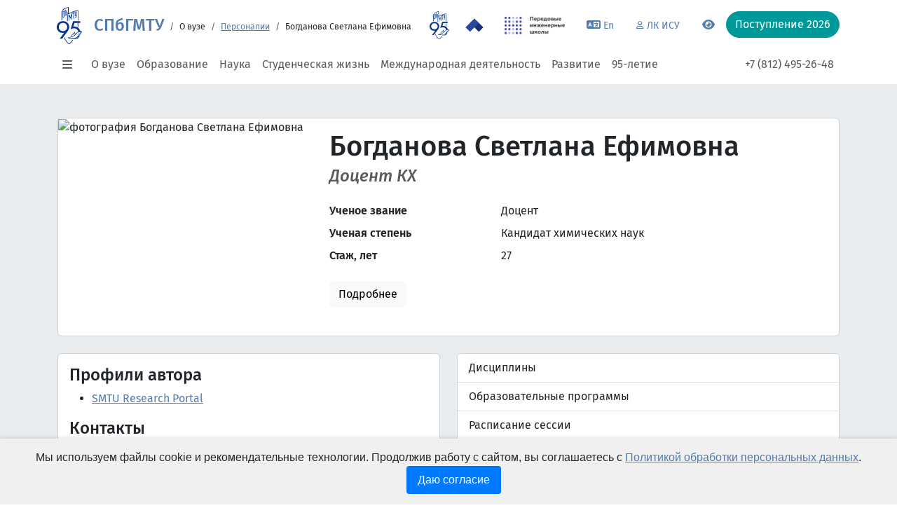

--- FILE ---
content_type: text/html; charset=UTF-8
request_url: https://www.smtu.ru/ru/viewperson/100121/
body_size: 14777
content:
<!DOCTYPE html>
<html lang="ru">

<head>
	<meta http-equiv="content-type" content="text/html;charset=UTF-8" />
	<meta charset="UTF-8" />
	<title>Богданова Светлана Ефимовна Доцент 3 КХ Персоналия СПбГМТУ</title>
	<meta name="description" content="" />
	<meta name="keywords" content="Богданова Светлана Ефимовна Доцент 3 КХ Персоналия СПбГМТУ  Богданова Светлана Ефимовна, Персоналия, СПбГМТУ, Санкт-Петербург, Россия" />
	<meta name="author" content="smtu.ru" />
	<meta name="coder" content="Andrey Kurkin" />
	<meta name="category" content="Образование" />
	<meta name="publisher" content="www.smtu.ru" />
	<meta name="revisit" content="10 days" />
	<meta name="robots" content="all" />

	<META HTTP-EQUIV="EXPIRES" CONTENT="0" />
	<META NAME="RESOURCE-TYPE" CONTENT="DOCUMENT" />
	<META NAME="DISTRIBUTION" CONTENT="GLOBAL" />
	<META NAME="COPYRIGHT" CONTENT="Copyright (c) 2000-2026 by www.smtu.ru" />
	<META NAME="ROBOTS" CONTENT="INDEX, FOLLOW" />
	<META NAME="REVISIT-AFTER" CONTENT="10 DAYS" />
	<META NAME="RATING" CONTENT="GENERAL" />

	<meta property="og:locale" content="ru_RU" />
	<meta property="og:type" content="website" />
	<meta property="og:title" content="Богданова Светлана Ефимовна Доцент 3 КХ Персоналия СПбГМТУ" />
	<meta property="og:description" content="" />
	<meta property="og:image" content="https://isu.smtu.ru/images/isu_person/big/p100121.jpg" />
	<meta property="og:url" content="https://www.smtu.ruru/viewperson/100121/" />
	<meta property="og:site_name" content="Богданова Светлана Ефимовна Доцент 3 КХ Персоналия СПбГМТУ в Санкт-Петербурге" />

	<meta property="twitter:card" content="summary" />
	<meta property="twitter:title" content="Богданова Светлана Ефимовна Доцент 3 КХ Персоналия СПбГМТУ" />
	<meta property="twitter:description" content="" />
	<meta property="twitter:image" content="https://isu.smtu.ru/images/isu_person/big/p100121.jpg" />
	<meta property="twitter:url" content="https://www.smtu.ruru/viewperson/100121/" />

	<meta name="viewport" content="width=device-width, initial-scale=1">

	<link href="/assets/css/main.e93cd93f.css" rel="stylesheet">
	<link rel="stylesheet" href="/assets/spec/css/bvi.min.css" type="text/css">
	<link rel="stylesheet" href="/assets/spec/css/bvi-font.min.css" type="text/css">
	<link rel="stylesheet" href="/assets/css/spec.css?1768912809" type="text/css">

	<script src="/assets/js/runtime.f3f036bf.js" defer></script>
	<script src="/assets/js/vendor.bootstrap.4b61e5b9.js" defer></script>
	<script src="/assets/js/vendor.popperjs.16898b6e.js" defer></script>
	<script src="/assets/js/common.64942142.js" defer></script>

	<script src="/assets/js/jquery-3.7.0.min.js" crossorigin="anonymous" defer></script>
	<script type="text/javascript" async="" src="/assets/spec/js/js.cookie.js" defer></script>
	<script type="text/javascript" async="" src="/assets/spec/js/responsivevoice.min.js" defer></script>
	<script type="text/javascript" async="" src="/assets/spec/js/bvi.js?v=1" defer></script>
	<script type="text/javascript" async="" src="/assets/spec/js/bvi-init.js" defer></script>

    <script type="text/javascript" src="/specver/js/specver.js" charset="utf-8"></script>

</head><body class="smtu-body smtu-body--inner">
<header>
	<div class="container">
		<div class="row">
			<div class="navbar navbar-expand-md pb-0 pt-0">
				<div class="container-fluid">
					<div class="d-none d-md-flex flex-wrap w-100">
						<ul class="navbar-nav mb-2 mb-lg-0 smtu-header__second-nav">
															<li class="nav-item dropdown">
									<a class="nav-link dropdown-toggle link-success" href="#" id="navbarDropdown_57"
										role="button" data-bs-toggle="dropdown" aria-expanded="false">Абитуриентам</a>
									<ul class="dropdown-menu" style="--bs-dropdown-min-width: 20rem;"
										aria-labelledby="navbarDropdown_57">
																					<li><a class="dropdown-item" href="/ru/page/707/" >Поступление 2026</a>
												</li>
																					<li><a class="dropdown-item" href="/ru/page/259/" >Приемная комиссия</a>
												</li>
																					<li><a class="dropdown-item" href="/ru/page/492/" >Дни открытых дверей</a>
												</li>
																					<li><a class="dropdown-item" href="/ru/page/270/" >Олимпиады для школьников</a>
												</li>
																					<li><a class="dropdown-item" href="/ru/page/230/" >Подготовительные курсы</a>
												</li>
																					<li><a class="dropdown-item" href="https://abit.smtu.ru/"  target='_blank'>Система &quot;Абитуриент&quot;</a>
												</li>
																					<li><a class="dropdown-item" href="/ru/page/860/" >Летний инженерный лагерь СПбГМТУ-2025</a>
												</li>
																					<li><a class="dropdown-item" href="/ru/page/726/" >Видео-знакомство с СПбГМТУ</a>
												</li>
																	</ul>
								</li>
															<li class="nav-item dropdown">
									<a class="nav-link dropdown-toggle link-success" href="#" id="navbarDropdown_63"
										role="button" data-bs-toggle="dropdown" aria-expanded="false">Обучающимся</a>
									<ul class="dropdown-menu" style="--bs-dropdown-min-width: 20rem;"
										aria-labelledby="navbarDropdown_63">
																					<li><a class="dropdown-item" href="/ru/listschedule/" >Расписание занятий</a>
												</li>
																					<li><a class="dropdown-item" href="/ru/listsession/" >Расписание сессии</a>
												</li>
																					<li><a class="dropdown-item" href="/ru/page/267/" >Стипендии и материальная помощь</a>
												</li>
																					<li><a class="dropdown-item" href="/ru/viewunit/1110/" >Библиотека</a>
												</li>
																					<li><a class="dropdown-item" href="/ru/page/261/" >Внеучебная жизнь</a>
												</li>
																					<li><a class="dropdown-item" href="/ru/page/217/" >Платные образовательные услуги</a>
												</li>
																					<li><a class="dropdown-item" href="/ru/page/75/" >Иностранному студенту</a>
												</li>
																					<li><a class="dropdown-item" href="https://idpo.smtu.ru/"  target='_blank'>Дополнительное образование</a>
												</li>
																					<li><a class="dropdown-item" href="/ru/page/537/"  target='_blank'>Студенческие олимпиады</a>
												</li>
																	</ul>
								</li>
															<li class="nav-item dropdown">
									<a class="nav-link dropdown-toggle link-success" href="#" id="navbarDropdown_72"
										role="button" data-bs-toggle="dropdown" aria-expanded="false">Аспирантам</a>
									<ul class="dropdown-menu" style="--bs-dropdown-min-width: 20rem;"
										aria-labelledby="navbarDropdown_72">
																					<li><a class="dropdown-item" href="/ru/page/736/" >Поступающим в аспирантуру</a>
												</li>
																					<li><a class="dropdown-item" href="/ru/page/417/" >Программы вступительных испытаний по аспирантуре</a>
												</li>
																					<li><a class="dropdown-item" href="/ru/page/272/" >Список научных ресурсов открытого доступа</a>
												</li>
																					<li><a class="dropdown-item" href="/ru/viewunit/1195/" >Отдел аспирантуры</a>
												</li>
																					<li><a class="dropdown-item" href="/ru/page/421/" >Программы кандидатских экзаменов</a>
												</li>
																					<li><a class="dropdown-item" href="/ru/page/422/" >Паспорта научных специальностей</a>
												</li>
																					<li><a class="dropdown-item" href="/ru/page/423/" >Прикрепление (соискательство)</a>
												</li>
																					<li><a class="dropdown-item" href="/ru/page/418/" >Индивидуальные планы</a>
												</li>
																	</ul>
								</li>
															<li class="nav-item dropdown">
									<a class="nav-link dropdown-toggle link-success" href="#" id="navbarDropdown_81"
										role="button" data-bs-toggle="dropdown" aria-expanded="false">Сотрудникам</a>
									<ul class="dropdown-menu" style="--bs-dropdown-min-width: 20rem;"
										aria-labelledby="navbarDropdown_81">
																					<li><a class="dropdown-item" href="https://isu.smtu.ru"  target='_blank'>Корпоративный портал</a>
												</li>
																					<li><a class="dropdown-item" href="/ru/page/163/" >Профком</a>
												</li>
																					<li><a class="dropdown-item" href="/ru/page/272/" >Список научных ресурсов открытого доступа</a>
												</li>
																					<li><a class="dropdown-item" href="/ru/page/27/" >Государственный жилищный сертификат для молодых учёных</a>
												</li>
																	</ul>
								</li>
															<li class="nav-item dropdown">
									<a class="nav-link dropdown-toggle link-success" href="#" id="navbarDropdown_82"
										role="button" data-bs-toggle="dropdown" aria-expanded="false">Выпускникам</a>
									<ul class="dropdown-menu" style="--bs-dropdown-min-width: 20rem;"
										aria-labelledby="navbarDropdown_82">
																					<li><a class="dropdown-item" href="https://museum.smtu.ru/"  target='_blank'>Музей СПбГМТУ</a>
												</li>
																					<li><a class="dropdown-item" href="/ru/page/61/" >Трудоустройство</a>
												</li>
																					<li><a class="dropdown-item" href="/ru/viewunit/131/" >Получить архивную справку</a>
												</li>
																	</ul>
								</li>
															<li class="nav-item dropdown">
									<a class="nav-link dropdown-toggle link-success" href="#" id="navbarDropdown_83"
										role="button" data-bs-toggle="dropdown" aria-expanded="false">Партнёрам</a>
									<ul class="dropdown-menu" style="--bs-dropdown-min-width: 20rem;"
										aria-labelledby="navbarDropdown_83">
																					<li><a class="dropdown-item" href="/ru/page/378/" >ИСУ СПбГМТУ</a>
												</li>
																					<li><a class="dropdown-item" href="/ru/viewunit/2180/" >Институт лазерных и сварочных технологий</a>
												</li>
																					<li><a class="dropdown-item" href="/ru/page/470/" >Научно-технологические проекты СПбГМТУ</a>
												</li>
																	</ul>
								</li>
												</ul>
						<ul class="nav ms-auto smtu-header__service-nav">
							<li class="nav-item">
								<a class="nav-link" href="/95/" data-bs-toggle="tooltip"
									title="95 летие" target="_blank">
									<img class="mb-n2" src="/assets/img/logo_95_2.svg" height="40">
								</a>
							</li>
                            <li class="nav-item">
								<a class="nav-link" href="https://2030.smtu.ru/" data-bs-toggle="tooltip"
									title="Программа Приоритет 2030 в СПбГМТУ" target="_blank">
									<img class="mb-n2" src="/images/logo-2030.svg" height="40">
								</a>
							</li>
							<li class="nav-item">
								<a class="nav-link" href="https://engineers2030.smtu.ru/" data-bs-toggle="tooltip" title="ПИШ в СПбГМТУ"
									target="_blank">
									<img class="mb-n2" src="/images/logo_pish.png" height="40">
								</a>
							</li>
							<li class="nav-item">
								<a class="nav-link" href="https://en.smtu.ru/" target="_blank" data-bs-toggle="tooltip"
									title="Switch to English version">
									<i class="fa-solid fa-language"></i><small>En</small>
								</a>
							</li>
							<li class="nav-item">
								<a class="nav-link" href="https://isu.smtu.ru/" target="_blank" data-bs-toggle="tooltip"
									title="Перейти в личный кабинет ИСУ">
									<i class="fa-regular fa-user fa-xs"></i><small>ЛК ИСУ</small>
								</a>
							</li>
							<li class="nav-item">
								<a class="nav-link bvi-link bvi-open" href="#" data-bs-toggle="tooltip"
									title="Переключится на версию для слабовидящих">
									<i class="fa-solid fa-eye"></i><small></small>
								</a>
							</li>
							<li class="nav-item dropdown" data-bs-toggle="tooltip" data-bs-original-title="Тема"><button
									class="btn btn-link dropdown-toggle" id="bd-theme" aria-expanded="false" data-bs-toggle="dropdown"
									data-bs-display="static"><i class="fa-solid fa-sun"></i></button>
								<ul class="dropdown-menu dropdown-menu-end" aria-labelledby="bd-theme">
									<li>
										<button class="dropdown-item d-flex align-items-center active" type="button"
											data-bs-theme-value="light" aria-pressed="true">
											<i class="fa-solid fa-sun me-2"></i>Светлая
										</button>
									</li>
									<li>
										<button class="dropdown-item d-flex align-items-center" type="button" data-bs-theme-value="dark"
											aria-pressed="false">
											<i class="fa-solid fa-moon me-2"></i>Тёмная
										</button>
									</li>
									<li>
										<button class="dropdown-item d-flex align-items-center" type="button" data-bs-theme-value="auto"
											aria-pressed="false">
											<i class="fa-solid fa-circle-half-stroke me-2"></i>Авто
										</button>
									</li>
								</ul>
							</li>
						</ul>
					</div>
				</div>
			</div>
		</div>
		<div class="row align-items-center g-3 mt-0">
			<div class="col-auto px-0">
				<a class="btn btn-link d-md-none" data-bs-toggle="offcanvas" href="#offcanvasExample" role="button"
					aria-controls="offcanvasExample">
					<i class="fa-solid fa-bars fa-fw"></i>
				</a>
				<a href="/">
<!--					<img class="d-none d-md-block my-n4 smtu-header__logo" src="/assets/img/logo.f41b7449.svg">-->
					<img class="d-none d-md-block my-n4 smtu-header__logo" src="/assets/img/logo_95_2.svg">
				</a>
			</div>
			<div class="col-auto">
				<h1 class="h4 m-0 smtu-header__title-short">
					<a class="text-decoration-none" href="/">СПбГМТУ</a>
				</h1>
				<h1 class="h5 smtu-header__title">
					<a class="text-decoration-none" href="/">
						<span class="fw-normal fs-6">
							<small>Федеральное государственное бюджетное образовательное учреждение высшего образования</small>
						</span>
						<br>
						Санкт-Петербургский государственный морской технический университет
					</a>
				</h1>
			</div>
			<div class="col">
				<form class="smtu-header__search-form" action="/search/" method="post">
					<input type="hidden" name="search_main" value="6971e6da31dfc">
					<input class="form-control rounded-pill" name="whatsearch" type="search" placeholder="Поиск"
						style="min-width: 200px" value="">
				</form>
				<nav aria-label="breadcrumb">
					<small>
						<small>
							<ol class="breadcrumb mb-n1 ms-n3 d-none d-lg-flex">
								<li class="breadcrumb-item"></li>
								<li class="breadcrumb-item">О вузе</li><li class="breadcrumb-item"><a href="/ru/listperson/">Персоналии</a></li><li class="breadcrumb-item">Богданова Светлана Ефимовна</li>							</ol>
						</small>
					</small>
				</nav>
			</div>
			<div class="col-auto d-flex flex-wrap align-items-start">
				<ul class="nav justify-content-end smtu-header__service-nav smtu-header__service-nav--inner">
					<li class="nav-item">
						<a class="nav-link py-0 px-2" href="/95/" data-bs-toggle="tooltip"
							title="95 летие" target="_blank">
							<img src="/assets/img/logo_95_2.svg" height="40">
						</a>
					</li>
                    <li class="nav-item">
						<a class="nav-link py-0 px-2" href="https://2030.smtu.ru/" data-bs-toggle="tooltip"
							title="Программа Приоритет 2030 в СПбГМТУ" target="_blank">
							<img src="/images/logo-2030.svg" height="40">
						</a>
					</li>
					<li class="nav-item">
						<a class="nav-link py-0 px-2" href="https://engineers2030.smtu.ru/" data-bs-toggle="tooltip"
							title="ПИШ в СПбГМТУ" target="_blank">
							<img src="/images/logo_pish.png" height="40">
						</a>
					</li>
					<li class="nav-item">
						<a class="nav-link" href="https://en.smtu.ru/" target="_blank" data-bs-toggle="tooltip"
							title="Switch to English version">
							<i class="fa-solid fa-language"></i>
							<small>En</small>
						</a>
					</li>
					<li class="nav-item">
						<a class="nav-link" href="https://isu.smtu.ru/" target="_blank" data-bs-toggle="tooltip"
							title="Перейти в личный кабинет ИСУ">
							<i class="fa-regular fa-user fa-xs"></i>
							<small>ЛК ИСУ</small>
						</a>
					</li>
					<li class="nav-item">
						<a class="nav-link" href="#" data-bs-toggle="tooltip" title="Переключится на версию для слабовидящих">
							<i class="fa-solid fa-eye"></i>
							<small></small>
						</a>
					</li>
				</ul>
				<a class="btn btn-success rounded-pill" href="/ru/page/707/" role="button">Поступление&nbsp;2026</a>
			</div>
		</div>
		<div class="row">
			<div class="navbar navbar-expand-md pt-md-0">
				<div class="container-fluid">
					<ul class="navbar-nav mt-3 d-none d-md-flex flex-wrap">
						<li class="nav-item d-flex">
							<a class="nav-link ps-1 pe-3 d-flex align-items-center" data-bs-toggle="offcanvas"
								href="#offcanvasExample" role="button" aria-controls="offcanvasExample">
								<i class="fa-solid fa-bars fa-fw"></i>
							</a>
						</li>
													<li class="nav-item dropdown">
								<a class="nav-link dropdown-toggle" href="#" id="navbarDropdown_1" role="button"
									data-bs-toggle="dropdown" aria-expanded="false">О вузе</a>
								<ul class="dropdown-menu" style="--bs-dropdown-min-width: 20rem;"
									aria-labelledby="navbarDropdown_1">
																			<li><a class="dropdown-item" href="/ru/page/1/" >Об Университете</a></li>
																			<li><a class="dropdown-item" href="/ru/page/12/" >Лицензии и сертификаты</a></li>
																			<li><a class="dropdown-item" href="/sveden/document" >Устав</a></li>
																			<li><a class="dropdown-item" href="/ru/page/253/" >История Университета</a></li>
																			<li><a class="dropdown-item" href="/ru/page/55/" >Руководство</a></li>
																			<li><a class="dropdown-item" href="/ru/academic_council_persons/" >Ученый совет</a></li>
																			<li><a class="dropdown-item" href="/ru/listperson/" >Персоналии</a></li>
																			<li><a class="dropdown-item" href="/ru/listdepartment/" >Факультеты и кафедры</a></li>
																			<li><a class="dropdown-item" href="/ru/listunit/" >Административные подразделения</a></li>
																			<li><a class="dropdown-item" href="/ru/page/84/" >Система менеджмента качества</a></li>
																			<li><a class="dropdown-item" href="/sveden/budget" >Экономическая и финансовая деятельность</a></li>
																			<li><a class="dropdown-item" href="/ru/sitemap/" >Карта сайта</a></li>
																			<li><a class="dropdown-item" href="/ru/page/826/" >Медиа СПбГМТУ</a></li>
																			<li><a class="dropdown-item" href="/ru/contacts/" >Контакты</a></li>
																			<li><a class="dropdown-item" href="/ru/page/858/" >Учебные корпуса СПбГМТУ</a></li>
																			<li><a class="dropdown-item" href="/ru/page/378/" >ИСУУ</a></li>
																</ul>
							</li>
														<li class="nav-item dropdown">
								<a class="nav-link dropdown-toggle" href="#" id="navbarDropdown_17" role="button"
									data-bs-toggle="dropdown" aria-expanded="false">Образование</a>
								<ul class="dropdown-menu" style="--bs-dropdown-min-width: 20rem;"
									aria-labelledby="navbarDropdown_17">
																			<li><a class="dropdown-item" href="/ru/listeduprog/" >Направления и специальности</a></li>
																			<li><a class="dropdown-item" href="/ru/page/346/" >Фонды, конкурсы, гранты</a></li>
																			<li><a class="dropdown-item" href="https://isu.smtu.ru/view_course_list/"  target='_blank'>Центр дистанционного обучения</a></li>
																			<li><a class="dropdown-item" href="/sveden/document" >Нормативные документы</a></li>
																			<li><a class="dropdown-item" href="/ru/page/217/" >Платные образовательные услуги</a></li>
																			<li><a class="dropdown-item" href="/ru/viewunit/1150/" >Учебно-методическое управление</a></li>
																			<li><a class="dropdown-item" href="/ru/viewunit/3700/" >Колледж СПбГМТУ (СТФ)</a></li>
																			<li><a class="dropdown-item" href="/ru/page/255/" >Конкурсы на замещение вакантных должностей ППС</a></li>
																			<li><a class="dropdown-item" href="/ru/page/588/" >Президентская программа</a></li>
																			<li><a class="dropdown-item" href="/ru/page/845/" >Сетевая программа обучения с получением двух дипломов о высшем образовании</a></li>
																			<li><a class="dropdown-item" href="https://idpo.smtu.ru/"  target='_blank'>Дополнительное образование</a></li>
																			<li><a class="dropdown-item" href="/famous_alumni/192/" >Знаменитые выпускники Корабелки</a></li>
																			<li><a class="dropdown-item" href="/ru/page/881/" >Федеральное Учебно-методическое объединение 26.00.00.2</a></li>
																			<li><a class="dropdown-item" href="/ru/page/68/" >Инклюзивное образование</a></li>
																</ul>
							</li>
														<li class="nav-item dropdown">
								<a class="nav-link dropdown-toggle" href="#" id="navbarDropdown_29" role="button"
									data-bs-toggle="dropdown" aria-expanded="false">Наука</a>
								<ul class="dropdown-menu" style="--bs-dropdown-min-width: 20rem;"
									aria-labelledby="navbarDropdown_29">
																			<li><a class="dropdown-item" href="/ru/page/346/" >Фонды, конкурсы, гранты</a></li>
																			<li><a class="dropdown-item" href="/ru/page/94/" >Научно-исследовательские лаборатории и подразделения</a></li>
																			<li><a class="dropdown-item" href="/ru/page/256/" >Научно-технический совет</a></li>
																			<li><a class="dropdown-item" href="/ru/page/212/" >Докторантура</a></li>
																			<li><a class="dropdown-item" href="/ru/disser_sovet_list/" >Диссертационные советы</a></li>
																			<li><a class="dropdown-item" href="/ru/listdisser/" >Сведения о защитах</a></li>
																			<li><a class="dropdown-item" href="/ru/page/272/" >Публикационная активность</a></li>
																			<li><a class="dropdown-item" href="https://science.smtu.ru/"  target='_blank'>Наука в студенческой жизни</a></li>
																			<li><a class="dropdown-item" href="/ru/competition_for_position_science/" >Конкурсы на замещение вакантных должностей научных работников</a></li>
																			<li><a class="dropdown-item" href="/ru/page/513/" >Открытое опубликование и экспортный контроль</a></li>
																			<li><a class="dropdown-item" href="/ru/conference_list/" >Конференции</a></li>
																			<li><a class="dropdown-item" href="https://lki.smtu.ru/"  target='_blank'>Журнал «Труды СПбГМТУ»</a></li>
																			<li><a class="dropdown-item" href="/ru/page/258/"  target='_blank'>Программа поиска талантов и молодых исследователей</a></li>
																			<li><a class="dropdown-item" href="/ru/page/470/" >Научно-технологические проекты СПбГМТУ</a></li>
																			<li><a class="dropdown-item" href="/ru/page/437/" >Совет молодых ученых</a></li>
																</ul>
							</li>
														<li class="nav-item dropdown">
								<a class="nav-link dropdown-toggle" href="#" id="navbarDropdown_46" role="button"
									data-bs-toggle="dropdown" aria-expanded="false">Студенческая жизнь</a>
								<ul class="dropdown-menu" style="--bs-dropdown-min-width: 20rem;"
									aria-labelledby="navbarDropdown_46">
																			<li><a class="dropdown-item" href="/ru/viewunit/1810/" >Управление воспитательной деятельности</a></li>
																			<li><a class="dropdown-item" href="/ru/page/264/" >Студенческое самоуправление</a></li>
																			<li><a class="dropdown-item" href="/ru/student_collection_list/" >Творческие коллективы</a></li>
																			<li><a class="dropdown-item" href="/ru/page/632/" >События внеучебной жизни</a></li>
																			<li><a class="dropdown-item" href="/ru/viewunit/1811/" >Отдел воспитательной деятельности</a></li>
																			<li><a class="dropdown-item" href="/ru/viewunit/1812/" >Отдел культурно - массовых мероприятий</a></li>
																			<li><a class="dropdown-item" href="/ru/student_union_view/44/" >Студенческий совет</a></li>
																			<li><a class="dropdown-item" href="/ru/page/162/" >Профком студентов</a></li>
																			<li><a class="dropdown-item" href="/ru/student_union_list/" >Студенческие объединения</a></li>
																			<li><a class="dropdown-item" href="/ru/page/712/" >Спорт в СПбГМТУ</a></li>
																			<li><a class="dropdown-item" href="/ru/page/52/" >Шлюпочная секция</a></li>
																</ul>
							</li>
														<li class="nav-item dropdown">
								<a class="nav-link dropdown-toggle" href="#" id="navbarDropdown_105" role="button"
									data-bs-toggle="dropdown" aria-expanded="false">Международная деятельность</a>
								<ul class="dropdown-menu" style="--bs-dropdown-min-width: 20rem;"
									aria-labelledby="navbarDropdown_105">
																			<li><a class="dropdown-item" href="/ru/page/441/" >Международная академическая мобильность</a></li>
																			<li><a class="dropdown-item" href="/ru/page/551/" >Международные образовательные программы</a></li>
																			<li><a class="dropdown-item" href="/ru/page/817/" >Международные студенческие школы СПбГМТУ</a></li>
																			<li><a class="dropdown-item" href="/ru/page/818/" >Международные конференции и семинары СПбГМТУ</a></li>
																			<li><a class="dropdown-item" href="/ru/page/445/" >Зарубежные партнеры</a></li>
																			<li><a class="dropdown-item" href="/ru/page/443/" >Международное научно-техническое сотрудничество</a></li>
																			<li><a class="dropdown-item" href="/ru/page/75/" >Иностранному студенту</a></li>
																</ul>
							</li>
														<li class="nav-item dropdown">
								<a class="nav-link dropdown-toggle" href="#" id="navbarDropdown_114" role="button"
									data-bs-toggle="dropdown" aria-expanded="false">Развитие</a>
								<ul class="dropdown-menu" style="--bs-dropdown-min-width: 20rem;"
									aria-labelledby="navbarDropdown_114">
																			<li><a class="dropdown-item" href="/ru/viewunit/1900/" >НЦМУ</a></li>
																			<li><a class="dropdown-item" href="https://engineers2030.smtu.ru/?utm_source=www.smtu.ru"  target='_blank'>Передовая инженерная школа «Судостроение 4.0»</a></li>
																			<li><a class="dropdown-item" href="https://2030.smtu.ru/?utm_source=www.smtu.ru" >Приоритет 2030</a></li>
																			<li><a class="dropdown-item" href="/ru/page/313/"  target='_blank'>Инженерные классы</a></li>
																			<li><a class="dropdown-item" href="/ru/page/839/" >СПбГМТУ в рейтингах</a></li>
																			<li><a class="dropdown-item" href="/ru/page/470/" >Научно-технологические проекты СПбГМТУ</a></li>
																			<li><a class="dropdown-item" href="/ru/page/449/" >Приоритет 2036</a></li>
																			<li><a class="dropdown-item" href="/ru/page/833/" >Открытое Первенство по морской робототехнике</a></li>
																</ul>
							</li>
							                        <li class="nav-item">
                            <a class="nav-link" href="/95/">95-летие</a>
                        </li>
					</ul>
					<ul class="navbar-nav mt-3">
						<li class="nav-item"><a class="nav-link" href="tel:+78124952648">+7 (812) 495-26-48</a></li>
<!--						<li class="nav-item"><a class="nav-link" href="tel:+78127571677">+7 (812) 757-16-77</a>Приемная&nbsp;комиссия</li>-->
					</ul>
					</ul>
				</div>
			</div>
		</div>
	</div>
	<article class="offcanvas offcanvas-bottom smtu-offcanvas" tabindex="-1" id="offcanvasExample"
		aria-labelledby="offcanvasExampleLabel">
		<header class="offcanvas-header">
			<div class="container">
				<button class="btn-close float-end" data-bs-dismiss="offcanvas" aria-label="Close"></button>
				<h1 class="h5 offcanvas-title">Навигация по разделам сайта</h1>

				<a href="/95/" data-bs-toggle="tooltip" title="95 летие"
					target="_blank"><img class="mb-n2" src="/assets/img/logo_95_2.svg" height="32"></a>
                <a href="https://2030.smtu.ru/" data-bs-toggle="tooltip" title="Программа Приоритет 2030 в СПбГМТУ"
					target="_blank"><img class="mb-n2" src="/images/logo-2030.svg" height="32"></a>
				<a href="https://engineers2030.smtu.ru/" data-bs-toggle="tooltip" title="ПИШ в СПбГМТУ" target="_blank"><img
						class="mb-n2" src="/images/logo_pish.png" height="32"></a>
				<a href="https://en.smtu.ru/" target="_blank" data-bs-toggle="tooltip" title="Switch to English version">
					<i class="me-1 fa-solid fa-language"></i>&nbsp;<small>En</small>
				</a>
				<a href="https://isu.smtu.ru/" target="_blank" data-bs-toggle="tooltip" title="Перейти в личный кабинет ИСУ">
					<i class="me-1 fa-regular fa-user fa-xs"></i>&nbsp;<small>ЛК ИСУ</small>
				</a>
				<a class="bvi-link bvi-open" href="#" data-bs-toggle="tooltip" title="Переключится на версию для слабовидящих">
					<i class="me-1 fa-solid fa-eye"></i>
				</a>
				<hr class="mb-0">
			</div>
		</header>
		<div class="offcanvas-body pt-0">
			<div class="container">
				<div class="row">
					<div class="col-12 col-md-4 col-lg-3">
						<div class="nav flex-md-column nav-pills bg-light" id="v-pills-tab" role="tablist"
							aria-orientation="vertical">
							<a class="nav-link" id="main-nav-1-tab" data-bs-toggle="pill"
									data-bs-target="#main-nav-1-content" type="button" role="tab"
									aria-controls="#main-nav-1-content">О вузе</a>
							<a class="nav-link" id="main-nav-17-tab" data-bs-toggle="pill"
									data-bs-target="#main-nav-17-content" type="button" role="tab"
									aria-controls="#main-nav-17-content">Образование</a>
							<a class="nav-link" id="main-nav-29-tab" data-bs-toggle="pill"
									data-bs-target="#main-nav-29-content" type="button" role="tab"
									aria-controls="#main-nav-29-content">Наука</a>
							<a class="nav-link" id="main-nav-46-tab" data-bs-toggle="pill"
									data-bs-target="#main-nav-46-content" type="button" role="tab"
									aria-controls="#main-nav-46-content">Студенческая жизнь</a>
							<a class="nav-link" id="main-nav-105-tab" data-bs-toggle="pill"
									data-bs-target="#main-nav-105-content" type="button" role="tab"
									aria-controls="#main-nav-105-content">Международная деятельность</a>
							<a class="nav-link" id="main-nav-114-tab" data-bs-toggle="pill"
									data-bs-target="#main-nav-114-content" type="button" role="tab"
									aria-controls="#main-nav-114-content">Развитие</a>
							<hr class="w-100 my-3">
							<a class="nav-link" id="second-nav-57-tab" data-bs-toggle="pill"
									data-bs-target="#second-nav-57-content" type="button" role="tab"
									aria-controls="#second-nav-57-content">Абитуриентам</a>
							<a class="nav-link" id="second-nav-63-tab" data-bs-toggle="pill"
									data-bs-target="#second-nav-63-content" type="button" role="tab"
									aria-controls="#second-nav-63-content">Обучающимся</a>
							<a class="nav-link" id="second-nav-72-tab" data-bs-toggle="pill"
									data-bs-target="#second-nav-72-content" type="button" role="tab"
									aria-controls="#second-nav-72-content">Аспирантам</a>
							<a class="nav-link" id="second-nav-81-tab" data-bs-toggle="pill"
									data-bs-target="#second-nav-81-content" type="button" role="tab"
									aria-controls="#second-nav-81-content">Сотрудникам</a>
							<a class="nav-link" id="second-nav-82-tab" data-bs-toggle="pill"
									data-bs-target="#second-nav-82-content" type="button" role="tab"
									aria-controls="#second-nav-82-content">Выпускникам</a>
							<a class="nav-link" id="second-nav-83-tab" data-bs-toggle="pill"
									data-bs-target="#second-nav-83-content" type="button" role="tab"
									aria-controls="#second-nav-83-content">Партнёрам</a>
						</div>
						<!--div class="nav flex-md-column my-4">
							<a class="nav-link lh-1" href="#"><small>Пресс-служба</small></a>
							<a class="nav-link lh-1" href="#"><small>Новости</small></a>
							<a class="nav-link lh-1" href="#"><small>Календарь мероприятий</small></a>
							<a class="nav-link lh-1" href="#"><small>Корабелка для своих</small></a>
							<a class="nav-link lh-1" href="#"><small>Факультеты и институты</small></a>
							<a class="nav-link lh-1" href="#"><small>Преподаватели и сотрудники</small></a>
							<a class="nav-link lh-1" href="#"><small>Закупки</small></a>
							<a class="nav-link lh-1" href="#"><small>Документы СПбГМТУ</small></a>
							<a class="nav-link lh-1" href="https://isu.smtu.ru" target='_blank'><small>Личный кабинет ИСУ</small></a>
							<a class="nav-link lh-1" href="#"><small>Телефонный справочник</small></a>
							<a class="nav-link lh-1" href="#"><small>СПбГМТУ для людей с ограниченными возможностями здоровья и инвалидов</small></a>
						</div-->
					</div>
					<div class="col-12 col-md-8 col-lg-9">
						<div class="tab-content">
																<div class="tab-pane fade" id="main-nav-1-content" role="tabpanel" aria-labelledby="v-pills-home-tab" tabindex="0">
										<h2 class="h5">О вузе</h2>
										<ul>
																						<li><a href="/ru/page/1/" >Об Университете</a></li>
																						<li><a href="/ru/page/12/" >Лицензии и сертификаты</a></li>
																						<li><a href="/sveden/document" >Устав</a></li>
																						<li><a href="/ru/page/253/" >История Университета</a></li>
																						<li><a href="/ru/page/55/" >Руководство</a></li>
																						<li><a href="/ru/academic_council_persons/" >Ученый совет</a></li>
																						<li><a href="/ru/listperson/" >Персоналии</a></li>
																						<li><a href="/ru/listdepartment/" >Факультеты и кафедры</a></li>
																						<li><a href="/ru/listunit/" >Административные подразделения</a></li>
																						<li><a href="/ru/page/84/" >Система менеджмента качества</a></li>
																						<li><a href="/sveden/budget" >Экономическая и финансовая деятельность</a></li>
																						<li><a href="/ru/sitemap/" >Карта сайта</a></li>
																						<li><a href="/ru/page/826/" >Медиа СПбГМТУ</a></li>
																						<li><a href="/ru/contacts/" >Контакты</a></li>
																						<li><a href="/ru/page/858/" >Учебные корпуса СПбГМТУ</a></li>
																						<li><a href="/ru/page/378/" >ИСУУ</a></li>
																		</ul>
									</div>
																<div class="tab-pane fade" id="main-nav-17-content" role="tabpanel" aria-labelledby="v-pills-home-tab" tabindex="0">
										<h2 class="h5">Образование</h2>
										<ul>
																						<li><a href="/ru/listeduprog/" >Направления и специальности</a></li>
																						<li><a href="/ru/page/346/" >Фонды, конкурсы, гранты</a></li>
																						<li><a href="https://isu.smtu.ru/view_course_list/"  target='_blank'>Центр дистанционного обучения</a></li>
																						<li><a href="/sveden/document" >Нормативные документы</a></li>
																						<li><a href="/ru/page/217/" >Платные образовательные услуги</a></li>
																						<li><a href="/ru/viewunit/1150/" >Учебно-методическое управление</a></li>
																						<li><a href="/ru/viewunit/3700/" >Колледж СПбГМТУ (СТФ)</a></li>
																						<li><a href="/ru/page/255/" >Конкурсы на замещение вакантных должностей ППС</a></li>
																						<li><a href="/ru/page/588/" >Президентская программа</a></li>
																						<li><a href="/ru/page/845/" >Сетевая программа обучения с получением двух дипломов о высшем образовании</a></li>
																						<li><a href="https://idpo.smtu.ru/"  target='_blank'>Дополнительное образование</a></li>
																						<li><a href="/famous_alumni/192/" >Знаменитые выпускники Корабелки</a></li>
																						<li><a href="/ru/page/881/" >Федеральное Учебно-методическое объединение 26.00.00.2</a></li>
																						<li><a href="/ru/page/68/" >Инклюзивное образование</a></li>
																		</ul>
									</div>
																<div class="tab-pane fade" id="main-nav-29-content" role="tabpanel" aria-labelledby="v-pills-home-tab" tabindex="0">
										<h2 class="h5">Наука</h2>
										<ul>
																						<li><a href="/ru/page/346/" >Фонды, конкурсы, гранты</a></li>
																						<li><a href="/ru/page/94/" >Научно-исследовательские лаборатории и подразделения</a></li>
																						<li><a href="/ru/page/256/" >Научно-технический совет</a></li>
																						<li><a href="/ru/page/212/" >Докторантура</a></li>
																						<li><a href="/ru/disser_sovet_list/" >Диссертационные советы</a></li>
																						<li><a href="/ru/listdisser/" >Сведения о защитах</a></li>
																						<li><a href="/ru/page/272/" >Публикационная активность</a></li>
																						<li><a href="https://science.smtu.ru/"  target='_blank'>Наука в студенческой жизни</a></li>
																						<li><a href="/ru/competition_for_position_science/" >Конкурсы на замещение вакантных должностей научных работников</a></li>
																						<li><a href="/ru/page/513/" >Открытое опубликование и экспортный контроль</a></li>
																						<li><a href="/ru/conference_list/" >Конференции</a></li>
																						<li><a href="https://lki.smtu.ru/"  target='_blank'>Журнал «Труды СПбГМТУ»</a></li>
																						<li><a href="/ru/page/258/"  target='_blank'>Программа поиска талантов и молодых исследователей</a></li>
																						<li><a href="/ru/page/470/" >Научно-технологические проекты СПбГМТУ</a></li>
																						<li><a href="/ru/page/437/" >Совет молодых ученых</a></li>
																		</ul>
									</div>
																<div class="tab-pane fade" id="main-nav-46-content" role="tabpanel" aria-labelledby="v-pills-home-tab" tabindex="0">
										<h2 class="h5">Студенческая жизнь</h2>
										<ul>
																						<li><a href="/ru/viewunit/1810/" >Управление воспитательной деятельности</a></li>
																						<li><a href="/ru/page/264/" >Студенческое самоуправление</a></li>
																						<li><a href="/ru/student_collection_list/" >Творческие коллективы</a></li>
																						<li><a href="/ru/page/632/" >События внеучебной жизни</a></li>
																						<li><a href="/ru/viewunit/1811/" >Отдел воспитательной деятельности</a></li>
																						<li><a href="/ru/viewunit/1812/" >Отдел культурно - массовых мероприятий</a></li>
																						<li><a href="/ru/student_union_view/44/" >Студенческий совет</a></li>
																						<li><a href="/ru/page/162/" >Профком студентов</a></li>
																						<li><a href="/ru/student_union_list/" >Студенческие объединения</a></li>
																						<li><a href="/ru/page/712/" >Спорт в СПбГМТУ</a></li>
																						<li><a href="/ru/page/52/" >Шлюпочная секция</a></li>
																		</ul>
									</div>
																<div class="tab-pane fade" id="main-nav-105-content" role="tabpanel" aria-labelledby="v-pills-home-tab" tabindex="0">
										<h2 class="h5">Международная деятельность</h2>
										<ul>
																						<li><a href="/ru/page/441/" >Международная академическая мобильность</a></li>
																						<li><a href="/ru/page/551/" >Международные образовательные программы</a></li>
																						<li><a href="/ru/page/817/" >Международные студенческие школы СПбГМТУ</a></li>
																						<li><a href="/ru/page/818/" >Международные конференции и семинары СПбГМТУ</a></li>
																						<li><a href="/ru/page/445/" >Зарубежные партнеры</a></li>
																						<li><a href="/ru/page/443/" >Международное научно-техническое сотрудничество</a></li>
																						<li><a href="/ru/page/75/" >Иностранному студенту</a></li>
																		</ul>
									</div>
																<div class="tab-pane fade" id="main-nav-114-content" role="tabpanel" aria-labelledby="v-pills-home-tab" tabindex="0">
										<h2 class="h5">Развитие</h2>
										<ul>
																						<li><a href="/ru/viewunit/1900/" >НЦМУ</a></li>
																						<li><a href="https://engineers2030.smtu.ru/?utm_source=www.smtu.ru"  target='_blank'>Передовая инженерная школа «Судостроение 4.0»</a></li>
																						<li><a href="https://2030.smtu.ru/?utm_source=www.smtu.ru" >Приоритет 2030</a></li>
																						<li><a href="/ru/page/313/"  target='_blank'>Инженерные классы</a></li>
																						<li><a href="/ru/page/839/" >СПбГМТУ в рейтингах</a></li>
																						<li><a href="/ru/page/470/" >Научно-технологические проекты СПбГМТУ</a></li>
																						<li><a href="/ru/page/449/" >Приоритет 2036</a></li>
																						<li><a href="/ru/page/833/" >Открытое Первенство по морской робототехнике</a></li>
																		</ul>
									</div>
																<div class="tab-pane fade" id="second-nav-57-content" role="tabpanel" aria-labelledby="v-pills-home-tab" tabindex="0">
										<h2 class="h5">Абитуриентам</h2>
										<ul>
																						<li><a href="/ru/page/707/" >Поступление 2026</a></li>
																						<li><a href="/ru/page/259/" >Приемная комиссия</a></li>
																						<li><a href="/ru/page/492/" >Дни открытых дверей</a></li>
																						<li><a href="/ru/page/270/" >Олимпиады для школьников</a></li>
																						<li><a href="/ru/page/230/" >Подготовительные курсы</a></li>
																						<li><a href="https://abit.smtu.ru/"  target='_blank'>Система &quot;Абитуриент&quot;</a></li>
																						<li><a href="/ru/page/860/" >Летний инженерный лагерь СПбГМТУ-2025</a></li>
																						<li><a href="/ru/page/726/" >Видео-знакомство с СПбГМТУ</a></li>
																		</ul>
									</div>
																<div class="tab-pane fade" id="second-nav-63-content" role="tabpanel" aria-labelledby="v-pills-home-tab" tabindex="0">
										<h2 class="h5">Обучающимся</h2>
										<ul>
																						<li><a href="/ru/listschedule/" >Расписание занятий</a></li>
																						<li><a href="/ru/listsession/" >Расписание сессии</a></li>
																						<li><a href="/ru/page/267/" >Стипендии и материальная помощь</a></li>
																						<li><a href="/ru/viewunit/1110/" >Библиотека</a></li>
																						<li><a href="/ru/page/261/" >Внеучебная жизнь</a></li>
																						<li><a href="/ru/page/217/" >Платные образовательные услуги</a></li>
																						<li><a href="/ru/page/75/" >Иностранному студенту</a></li>
																						<li><a href="https://idpo.smtu.ru/"  target='_blank'>Дополнительное образование</a></li>
																						<li><a href="/ru/page/537/"  target='_blank'>Студенческие олимпиады</a></li>
																		</ul>
									</div>
																<div class="tab-pane fade" id="second-nav-72-content" role="tabpanel" aria-labelledby="v-pills-home-tab" tabindex="0">
										<h2 class="h5">Аспирантам</h2>
										<ul>
																						<li><a href="/ru/page/736/" >Поступающим в аспирантуру</a></li>
																						<li><a href="/ru/page/417/" >Программы вступительных испытаний по аспирантуре</a></li>
																						<li><a href="/ru/page/272/" >Список научных ресурсов открытого доступа</a></li>
																						<li><a href="/ru/viewunit/1195/" >Отдел аспирантуры</a></li>
																						<li><a href="/ru/page/421/" >Программы кандидатских экзаменов</a></li>
																						<li><a href="/ru/page/422/" >Паспорта научных специальностей</a></li>
																						<li><a href="/ru/page/423/" >Прикрепление (соискательство)</a></li>
																						<li><a href="/ru/page/418/" >Индивидуальные планы</a></li>
																		</ul>
									</div>
																<div class="tab-pane fade" id="second-nav-81-content" role="tabpanel" aria-labelledby="v-pills-home-tab" tabindex="0">
										<h2 class="h5">Сотрудникам</h2>
										<ul>
																						<li><a href="https://isu.smtu.ru"  target='_blank'>Корпоративный портал</a></li>
																						<li><a href="/ru/page/163/" >Профком</a></li>
																						<li><a href="/ru/page/272/" >Список научных ресурсов открытого доступа</a></li>
																						<li><a href="/ru/page/27/" >Государственный жилищный сертификат для молодых учёных</a></li>
																		</ul>
									</div>
																<div class="tab-pane fade" id="second-nav-82-content" role="tabpanel" aria-labelledby="v-pills-home-tab" tabindex="0">
										<h2 class="h5">Выпускникам</h2>
										<ul>
																						<li><a href="https://museum.smtu.ru/"  target='_blank'>Музей СПбГМТУ</a></li>
																						<li><a href="/ru/page/61/" >Трудоустройство</a></li>
																						<li><a href="/ru/viewunit/131/" >Получить архивную справку</a></li>
																		</ul>
									</div>
																<div class="tab-pane fade" id="second-nav-83-content" role="tabpanel" aria-labelledby="v-pills-home-tab" tabindex="0">
										<h2 class="h5">Партнёрам</h2>
										<ul>
																						<li><a href="/ru/page/378/" >ИСУ СПбГМТУ</a></li>
																						<li><a href="/ru/viewunit/2180/" >Институт лазерных и сварочных технологий</a></li>
																						<li><a href="/ru/page/470/" >Научно-технологические проекты СПбГМТУ</a></li>
																		</ul>
									</div>
												</div>
					</div>
				</div>
			</div>
		</div>
	</article>
</header><main>
	<section class="bg-body-secondary py-5">
		<div class="container">
			<div class="card mb-4">
				<div class="row g-0">
					<div class="col-md-4">
						<img class="img-fluid rounded-start" loading="lazy" src="https://isu.smtu.ru/images/isu_person/big/p100121.jpg" alt="фотография Богданова Светлана Ефимовна">
					</div>
					<div class="col-md-8">
						<div class="card-body">
							<h1 class="card-title">Богданова Светлана Ефимовна</h1>
							<h2 class="h4 card-subtitle mb-4 text-muted"><em>Доцент  КХ</em></h2>
							<dl class="row">
																<dt class="col-sm-4">Ученое звание</dt>
								<dd class="col-sm-8">Доцент</dd>
																<dt class="col-sm-4">Ученая степень</dt>
								<dd class="col-sm-8">Кандидат химических наук<br></dd>
																<dt class="col-sm-4">Стаж, лет</dt>
								<dd class="col-sm-8">27</dd>
															</dl><a class="btn btn-light mb-4" data-bs-toggle="collapse" href="#personAbout" role="button" aria-expanded="false" aria-controls="personAbout">Подробнее</a>
							<div class="collapse" id="personAbout">
								<div>К.х.н., доц., каф. химии СПбГМТУ</div>

<div>&nbsp;</div>

<div><strong>Образование </strong></div>

<div>1986-1991 гг. &ndash; химический факультет ЛГУ&nbsp;</div>

<div>1991-1994 гг. &ndash; аспирантура ИВС РАН</div>

<div><strong>Научные достижения </strong></div>

<div>1995 г. &ndash; канд. дисс. по теме: &laquo;Квантовохимическое исследование механизмов начальной стадии термической деструкции полигетероариленов&raquo;</div>

<div><strong>Публикации </strong></div>

<div>Всего публикаций: 37, в том числе наиболее важные:</div>

<ul>
	<li>V.A. Zubkov, A.V.Yakimansky, S.E. Bogdanova, Investigation&nbsp; of pyrolysis mechanism of oxazole and maleimide by using the AM1 and PM3 methods. Journal of Molecular Structure (Theochem), 306 (1994) 269-287&nbsp;</li>
	<li>Богданова С.Е., Григорьева Н.Д., Химические основы материалоемких производств. Учебное пособие. Изд-во СПбГМТУ, 2011. &ndash; 77 с.</li>
	<li>Грицкевич А.И., Богданова С.Е. Дидактические условия реализации обучения химии, направленного на развитие естественнонаучного мышления обучающихся. Труды Санкт-Петербургского государственного морского технического университета 2(2)2022, С.43-55.&nbsp;</li>
</ul>

<div><strong>Читаемые дисциплины </strong></div>

<ul>
	<li>Химия</li>
</ul>

<div>&nbsp;</div>

<div>&emsp;</div>							</div>
						</div>
					</div>
				</div>
			</div>
			<div class="row">
				<div class="col">
					<div class="card mb-6">
						<div class="card-body">
							<h1 class="h4 card-title">Профили автора</h1>
							<ul>
								<li> <a href="https://isu.smtu.ru/view_user_page/100121/">SMTU Research Portal</a></li>
															</ul>
							<h4 class="h4 card-title">Контакты</h4>
							<ul class="fa-ul vstack gap-2 text-muted">
								<li>
									<span class="fa-li">
										<i class="fa-solid fa-phone"></i>
									</span>
									<a href="tel:"></a>
								</li>
								<li>
									<span class="fa-li">
										<i class="fa-solid fa-envelope"></i>
									</span>
									<a href="mailto:"></a></li>
							</ul>
						</div>
					</div>
				</div>
				<!--div class="col">
					<div class="card mb-4">
						<div class="card-body">
							<h1 class="h4 card-title">Расписание</h1>
							<h2 class="h6 mt-3 card-subtitle">Следующее занятие:</h2>
							<figure>
								<blockquote class="blockquote">
									<p class="text-success lh-sm mt-2">Организация научных исследований</p>
								</blockquote>
								<figcaption class="text-muted">
									<ul class="fa-ul vstack gap-2">
										<li><span class="fa-li"> <i class="fa-solid fa-calendar-day"> </i></span>07.09.2022, Среда</li>
										<li><span class="fa-li"> <i class="fa-solid fa-clock"> </i></span>17:50&minus;19:20</li>
										<li><span class="fa-li"> <i class="fa-solid fa-door-open"></i></span><cite>Аудитория: 110</cite>
										</li>
									</ul>
								</figcaption>
							</figure><a class="btn btn-primary" href="/ru/viewschedule/teacher/100121/">Всё расписание</a>
						</div>
					</div>
				</div-->
				<div class="col">
					<div class="card mb-6">
						<div class="list-group list-group-flush">
							<a class="list-group-item" href="/ru/view_teacher_subject/100121/">Дисциплины</a>
							<a class="list-group-item" href="/ru/view_teacher_education_program/100121/">Образовательные программы</a>
							<a class="list-group-item" href="/ru/viewsession/teacher/100121/">Расписание сессии</a>
							<a class="list-group-item" href="/ru/viewschedule/teacher/100121/">Расписание занятий</a>
						</div>
					</div>
				</div>
			</div>
			<div class="accordion" id="personPublic">
								<div class="accordion-item">
					<h2 class="accordion-header" id="personPublicEdu">
						<button class="accordion-button collapsed" type="button" data-bs-toggle="collapse" data-bs-target="#collapseEdu" aria-expanded="false" aria-controls="collapseEdu">Публикации</button>
					</h2>
					<div class="accordion-collapse collapse" id="collapseEdu" aria-labelledby="personPublicEdu" data-bs-parent="#personPublic">
						<div class="accordion-body">
							<h4>2023</h4><ul><li>Историческая иллюстрация в курсе Химия для инженерных направлений кораблестроительного вуза. Евразийский Союз Ученых. Серия: педагогические, психологические и философские науки. Ежемесячный научный журнал № 12 (113)/2023 Том 1, С.4-10. СПб, 2023 12 стр.7  (А.И.Грицкевич)<b>Статья</b></li></ul><h4>2022</h4><ul><li>Дидактические условия реализации обучения химии, направленного на развитие естественнонаучного мышления обучающихся. Труды Санкт-Петербургского государственного морского технического университета 2 стр.0  (Грицкевич А.И.)<b>Статья</b></li></ul><h4>2021</h4><ul><li>Об опыте проведения лабораторных работ при дистанционном обучении. Неделя науки СПбГМТУ-2021: Сборник статей Международной научно-практической конференции 0 стр.0  (Грицкевич А.И.)<b>Статья</b></li><li>Химия для СТФ СПбГМТУ 0 стр.0  (Грицкевич А.И., Ходжаев Р.С.)<b>Методическое пособие</b></li></ul><h4>2020</h4><ul><li>Реализация межпредметных связей в курсе «Коррозия и защита». Неделя науки СПбГМТУ-2020: Сборник статей Международной научно-практической конференции. 0 стр.0  (Грицкевич А.И.)<b>Статья</b></li></ul><h4>2019</h4><ul><li>Биологическое тестирование технологий водной консервации металлоизделий Бутлеровские сообщения 12 стр.0  (Крымская Р.С., Пласкеева Е.И.)<b>Статья</b></li><li>О тестировании первокурсников по дисциплине «Химия». Неделя науки СПбГМТУ-2019: Сборник статей Международной научно-практической конференции. 0 стр.0  (Грицкевич А.И.)<b>Статья</b></li><li>Химические свойства металлов, применяемых в судостроении СПбГМТУ 0 стр.0  (Грицкевич А.И.)<b>Методическое пособие</b></li></ul><h4>2018</h4><ul><li>Дидактические возможности исторического подхода при обучении химии в кораблестроительном вузе. Неделя науки СПбГМТУ-2018: Сборник статей Международной научно-практической конференции 0 стр.0  (Грицкевич А.И.)<b>Статья</b></li></ul><h4>2011</h4><ul><li>Экологически и технически безопасные технологии водной консервации оборудования нефтяной отрасли Естественные и технические науки 6 стр.5  (Трусов В.И., Крымская Р.С.)<b>Статья</b></li><li>Окислительно-восстановительные реакции СПбГМТУ 0 стр.0 <b>Методическое пособие</b></li></ul><h4>2010</h4><ul><li>Повышение числа степеней защиты системы лакокрасочных покрытий Промышленная окраска 3 стр.3  (Трусов В.И., Гармашова И.В.)<b>Статья</b></li><li>Технологии совмещения систем постоянной и временной противокоррозионной защиты Ресурсосберегающие технологии ремонта, восстановления и упрочнения деталей машин, механизмов, оборудования, инструмента и технологической оснастки от нано- до макроуровня. Часть 2 . Материалы 12-й международной научно-практической конференции 0 стр.4  (Трусов В.И.)<b>Тезис</b></li></ul><h4>2009</h4><ul><li>Новые металлосберегающие технологии консервации и межоперационной защиты Петербургский химический форум. Тезисы докладов 0 стр.2  (Трусов В.И., Кузинова Т.М.)<b>Тезис</b></li></ul><h4>2016</h4><ul><li>Растворы электролитов как модели коррозионных сред СПбГМТУ 0 стр.0  (Даниловская Л.П., Грицкевич А.И.)<b>Методическое пособие</b></li></ul>						</div>
					</div>
				</div>
								<div class="accordion-item">
					<h2 class="accordion-header" id="personPublicList">
						<button class="accordion-button collapsed" type="button" data-bs-toggle="collapse" data-bs-target="#collapsePublicList" aria-expanded="false" aria-controls="collapsePublicList">Учебные пособия</button>
					</h2>
					<div class="accordion-collapse collapse" id="collapsePublicList" aria-labelledby="personPublicList" data-bs-parent="#personPublic">
						<div class="accordion-body">
							<h4>2011</h4><ul><li>Химические основы материалоемких производств СПбГМТУ 0 стр.0  (Григорьева Н.Д.)<b>Учебное пособие</b></li></ul>						</div>
					</div>
				</div>
							</div>
		</div>
	</section>
</main><footer class="bg-primary text-light pt-5 pb-4 smtu-footer" style="--bs-bg-opacity: .7;">
	<div class="container">
		<div class="row">
			<section class="col">
				<h1 class="h5 opacity-50">Приемная комиссия</h1>
				<nav class="nav flex-column">
					<a class="nav-link link-light" href="#">
						<i class="fa-solid fa-location-dot fa-fw me-2 opacity-50"></i>Санкт-Петербург, Ленинский пр., 101
					</a>
					<a class="nav-link link-light text-nowrap" href="tel:+78127571677">
						<i class="fa-solid fa-phone fa-fw me-2 opacity-50"></i>+7 (812) 757-16-77
					</a>
					<a class="nav-link link-light text-nowrap" href="tel:+78127570577">
						<i class="fa-solid fa-phone fa-fw me-2 opacity-50"></i>+7 (812) 757-05-77
					</a>
					<a class="nav-link link-light text-nowrap" href="tel:+78127572200">
						<i class="fa-solid fa-phone fa-fw me-2 opacity-50"></i>+7 (812) 757-22-00
					</a>
					<a class="nav-link link-light" href="mailto:priem@smtu.ru">
						<i class="fa-solid fa-envelope fa-fw me-2 opacity-50"></i>e-mail: priem@smtu.ru
					</a>
				</nav>
				<h1 class="h5 opacity-50 mt-4">Отдел оплаты образовательных услуг</h1>
				<nav class="nav flex-column">
					<a class="nav-link link-light text-nowrap" href="tel:+78127570611">
						<i class="fa-solid fa-phone fa-fw me-2 opacity-50"> </i>+7 (812) 757-06-11
					</a>
					<a class="nav-link link-light text-nowrap" href="tel:+78127570688">
						<i class="fa-solid fa-phone fa-fw me-2 opacity-50"> </i>+7 (812) 757-06-88
					</a>
				</nav>
                <h1 class="h5 opacity-50 mt-4">Подготовительные курсы</h1>
                <nav class="nav flex-column">
                    <a class="nav-link link-light text-nowrap" href="tel:+78127571622">
                        <i class="fa-solid fa-phone fa-fw me-2 opacity-50"> </i>+7 (812) 757-16-22
                    </a>
                </nav>
			</section>
			<section class="col">
				<h1 class="h5 opacity-50">Поступление</h1>
				<nav class="nav flex-column">
					<a class="nav-link link-light" href="/ru/listeduprog/">Направления и специальности </a>
					<a class="nav-link link-light" href="/ru/page/707/">Поступление 2025 </a>
					<a class="nav-link link-light" href="https://abit.smtu.ru" target="_blank">Система Абитуриент
					</a>
				</nav>
                <h1 class="h5 opacity-50 mt-4">Ссылки</h1>
                <nav class="nav flex-column">
                    <a class="nav-link link-light text-nowrap" href="https://minobrnauki.gov.ru/" target="_blank"><i class="fa-solid fa-link fa-fw me-2 opacity-50"> </i>Минобрнауки</a>
                    <a class="nav-link link-light text-nowrap" href="https://edu.gov.ru/" target="_blank"><i class="fa-solid fa-link fa-fw me-2 opacity-50"> </i>Минпросвещения России</a>
                    <a class="nav-link link-light text-nowrap" href="https://obrnadzor.gov.ru/" target="_blank"><i class="fa-solid fa-link fa-fw me-2 opacity-50"> </i>Рособрнадзор</a>
                    <a class="nav-link link-light text-nowrap" href="https://www.edu.ru/" target="_blank"><i class="fa-solid fa-link fa-fw me-2 opacity-50"> </i>Федеральный портал «Российское образование»</a>
                </nav>
                <h1 class="h5 opacity-50 mt-4">Информация</h1>
                <nav class="nav flex-column">
                    На сайте размещены как оригинальные фото- и видеоматериалы, так и материалы, взятые из открытых источников в Интернете, используемые исключительно в информационных целях.
                </nav>

            </section>
			<section class="col">
				<h1 class="h5 opacity-50">Университет</h1>
				<nav class="nav flex-column">
					<a class="nav-link link-light" href="/sveden/">
						<i class="fa-solid fa-section fa-fw me-2 opacity-50"></i>Сведения об образовательной организации
					</a>
					<a class="nav-link link-light" href="/ru/page/12/">
						<i class="fa-solid fa-clipboard-check fa-fw me-2 opacity-50"></i>Лицензия и аккредитация
					</a>
					<a class="nav-link link-light" href="/ru/page/55/">
						<i class="fa-solid fa-people-line fa-fw me-2 opacity-50"></i>Руководство
					</a>
					<a class="nav-link link-light" href="/ru/listdepartment/">
						<i class="fa-solid fa-anchor fa-fw me-2 opacity-50"></i>Факультеты и кафедры</a>
					<a class="nav-link link-light" href="/ru/listperson/">
						<i class="fa-solid fa-address-book fa-fw me-2 opacity-50"></i>Персоналии</a>
					<a class="nav-link link-light" href="/ru/listunit/">
						<i class="fa-solid fa-network-wired fa-fw me-2 opacity-50"></i>Административные подразделения</a>
					<a class="nav-link link-light" href="/ru/viewperson/100001/?#payment">
						<i class="fa-solid fa-receipt fa-fw me-2 opacity-50"></i>Сведения о доходах руководителя</a>
					<a class="nav-link link-light" href="/ru/page/276/">
						<i class="fa-solid fa-bolt-lightning fa-fw me-2 opacity-50"></i>Противодействие коррупции</a>
				</nav>
			</section>
		</div>
		<hr>
		<div class="row justify-content-between">
			<section class="col-auto">
				<nav class="nav flex-column"><a class="nav-link link-light" href="#">
						<i class="fa-solid fa-location-dot fa-fw me-2 opacity-50"></i>190121, Санкт-Петербург, ул. Лоцманская, 3</a>
				</nav>
			</section>
			<section class="col-auto d-flex justify-content-center">
				<a class="btn btn-secondary rounded-pill bg-transparent border-0 p-0 mx-1 d-inline-flex justify-content-center align-items-center" href="https://vk.com/spbmtu" target="_blank" style="width: 3rem; height: 3rem">
					<i class="fa-brands fa-vk fa-fw fa-2xl"></i>
				</a>
				<a class="btn btn-secondary rounded-pill bg-transparent border-0 p-0 mx-1 d-inline-flex justify-content-center align-items-center" href="https://www.youtube.com/c/spbmtu" target="_blank" style="width: 3rem; height: 3rem">
					<i class="fa-brands fa-youtube fa-fw fa-2xl"></i>
				</a>
				<a class="btn btn-secondary rounded-pill bg-transparent border-0 p-0 mx-1 d-inline-flex justify-content-center align-items-center" href="https://t.me/spbmtu" target="_blank" style="width: 3rem; height: 3rem">
					<i class="fa-brands fa-telegram fa-fw fa-2xl"></i>
				</a>
				<a class="btn btn-secondary rounded-pill bg-transparent border-0 p-0 mx-1 d-inline-flex justify-content-center align-items-center" href="https://rutube.ru/channel/25385547/" target="_blank" style="width: 3rem; height: 3rem">
					<svg width="28" height="28" viewBox="0 0 486 486">
						<path fill-rule="evenodd" clip-rule="evenodd" d="M0.934082 95.623C0.934082 43.3277 43.3278 0.93399 95.6231 0.93399H390.375C442.67 0.93399 485.064 43.3277 485.064 95.623V390.375C485.064 442.67 442.67 485.064 390.375 485.064H95.6231C43.3278 485.064 0.934082 442.67 0.934082 390.375V95.623ZM406.52 129.348C424.385 129.348 438.868 114.865 438.868 97C438.868 79.1347 424.385 64.652 406.52 64.652C388.655 64.652 374.172 79.1347 374.172 97C374.172 114.865 388.655 129.348 406.52 129.348ZM83.0542 125.772H310.396C324.415 125.772 335.782 127.287 344.876 129.94C353.97 132.971 361.548 137.518 368.368 143.959C374.809 150.779 379.356 158.358 382.009 167.072C384.661 175.787 386.177 187.154 386.177 201.552V220.498C386.177 244.747 382.009 262.935 373.673 274.302C365.337 285.669 351.696 292.868 332.751 295.899L393.755 378.5H322.9L267.58 296.278H146.331V378.5H83.0542V125.772ZM146.331 240.579H300.166C308.88 240.579 314.943 239.443 317.974 236.79C321.005 234.138 322.9 229.212 322.9 221.634V200.416C322.9 193.217 321.005 188.291 317.974 185.639C314.943 182.986 308.88 181.471 300.166 181.471H146.331V240.579Z" fill="#fff"></path>
					</svg>
				</a>
				<a class="btn btn-secondary rounded-pill bg-transparent border-0 p-0 mx-1 d-inline-flex justify-content-center align-items-center" href="https://ok.ru/group/61016345084045" target="_blank" style="width: 3rem; height: 3rem">
					<i class="fa-brands fa-odnoklassniki-square fa-fw fa-2xl"></i>
				</a>
				<a class="btn btn-secondary rounded-pill bg-transparent border-0 p-0 mx-1 d-inline-flex justify-content-center align-items-center" href="https://max.ru/id7812043522_biz" target="_blank" style="width: 3rem; height: 3rem">
                    <img src="/images/max.png" width="28" alt="MAX">
				</a>
                <a class="btn btn-secondary rounded-pill bg-transparent border-0 p-0 mx-1 d-inline-flex justify-content-center align-items-center" href="https://dzen.ru/spbmtu" target="_blank" style="width: 3rem; height: 3rem">
                    <img src="/images/yad.png" width="28" alt="dzen">
                </a>

            </section>
			<section class="col-auto text-end">
				<nav class="nav flex-column">
					<a class="nav-link link-light py-0 text-nowrap" href="tel:+78124952648">
						<i class="fa-solid fa-phone fa-fw me-2 opacity-50"> </i>+7 (812) 495-26-48 Оперативный дежурный
					</a>
					<a class="nav-link link-light py-0" href="mailto:office@smtu.ru">
						<i class="fa-solid fa-envelope fa-fw me-2 opacity-50"></i>e-mail: office@smtu.ru
					</a>
				</nav>
			</section>
		</div>
	</div>
</footer>

<!-- Yandex.Metrika counter -->
<script type="text/javascript" >
	(function(m,e,t,r,i,k,a){m[i]=m[i]||function(){(m[i].a=m[i].a||[]).push(arguments)};
		m[i].l=1*new Date();
		for (var j = 0; j < document.scripts.length; j++) {if (document.scripts[j].src === r) { return; }}
		k=e.createElement(t),a=e.getElementsByTagName(t)[0],k.async=1,k.src=r,a.parentNode.insertBefore(k,a)})
	(window, document, "script", "https://mc.yandex.ru/metrika/tag.js", "ym");

	ym(44375422, "init", {
		clickmap:true,
		trackLinks:true,
		accurateTrackBounce:true,
		webvisor:true,
		trackHash:true
	});
</script>
<noscript><div><img src="https://mc.yandex.ru/watch/44375422" style="position:absolute; left:-9999px;" alt="" /></div></noscript>
<!-- /Yandex.Metrika counter -->
<!-- Top.Mail.Ru counter -->
<script type="text/javascript">
    var _tmr = window._tmr || (window._tmr = []);
    _tmr.push({id: "3606156", type: "pageView", start: (new Date()).getTime()});
    (function (d, w, id) {
        if (d.getElementById(id)) return;
        var ts = d.createElement("script"); ts.type = "text/javascript"; ts.async = true; ts.id = id;
        ts.src = "https://top-fwz1.mail.ru/js/code.js";
        var f = function () {var s = d.getElementsByTagName("script")[0]; s.parentNode.insertBefore(ts, s);};
        if (w.opera == "[object Opera]") { d.addEventListener("DOMContentLoaded", f, false); } else { f(); }
    })(document, window, "tmr-code");
</script>
<noscript><div><img src="https://top-fwz1.mail.ru/counter?id=3606156;js=na" style="position:absolute;left:-9999px;" alt="Top.Mail.Ru" /></div></noscript>
<!-- /Top.Mail.Ru counter -->

<script>
    // Сохраняем, какие элементы изначально были закрыты
    const detailsList = document.querySelectorAll('details');

    window.addEventListener('beforeprint', () => {
        detailsList.forEach(detail => {
            // Если элемент не открыт, то открываем его
            if (!detail.hasAttribute('open')) {
                detail.setAttribute('open', '');
                // Можно пометить его, чтобы потом вернуть состояние
                detail.dataset.wasClosed = "true";
            }
        });
    });

    window.addEventListener('afterprint', () => {
        detailsList.forEach(detail => {
            // Если до печати элемент был закрыт, убираем атрибут
            if (detail.dataset.wasClosed === "true") {
                detail.removeAttribute('open');
                delete detail.dataset.wasClosed;
            }
        });
    });
</script>

<div id="cookie-notice" style="
    position: fixed;
    bottom: 0;
    left: 0;
    width: 100%;
    background: #f0f0f0;
    padding: 15px;
    text-align: center;
    font-family: sans-serif;
    box-shadow: 0 -2px 5px rgba(0,0,0,0.1);
    z-index: 1000;
    display: none;
">
    <span>
        Мы используем файлы cookie и рекомендательные технологии. Продолжив работу с сайтом, вы соглашаетесь с
        <a href="https://ds1.smtu.ru/files/doc_file/2023/01/24/12233.pdf?token_static=5f626b898ecd0d1c5dc06e38c2d83ac9" target="_blank">Политикой обработки персональных данных</a>.
    </span>
    <button onclick="acceptCookies()" style="
        margin-left: 15px;
        padding: 8px 16px;
        background-color: #007BFF;
        color: white;
        border: none;
        border-radius: 4px;
        cursor: pointer;
    ">
        Даю согласие
    </button>
</div>

<script>
    function getCookie(name) {
        return document.cookie.split('; ').find(row => row.startsWith(name + '='))?.split('=')[1];
    }

    function acceptCookies() {
        document.getElementById('cookie-notice').style.display = 'none';
        document.cookie = "cookies_accepted=true; path=/; max-age=" + 60*60*24*365;
    }

    window.onload = function() {
        if (getCookie('cookies_accepted') !== 'true') {
            document.getElementById('cookie-notice').style.display = 'block';
        }
    };
</script>
</body>
</html>

--- FILE ---
content_type: text/css
request_url: https://www.smtu.ru/assets/css/spec.css?1768912809
body_size: 1438
content:
.ing_class {
    margin: 10px;
    border: #3e6b9d 5px solid;
    padding: 10px;
}
.video {
    position: relative;
    width: 100%;
    height: 0;
    padding-bottom: 56.25%;
}

iframe.videoif {
    position: absolute;
    top: 0;
    left: 0;
    width: 100%;
    height: 100%;
}

.carousel {
    position: relative;
}

.carousel.pointer-event {
    touch-action: pan-y;
}

.carousel-inner {
    position: relative;
    width: 100%;
    overflow: hidden;
}
.carousel-inner::after {
    display: block;
    clear: both;
    content: "";
}

.carousel-item {
    position: relative;
    display: none;
    float: left;
    width: 100%;
    margin-right: -100%;
    -webkit-backface-visibility: hidden;
    backface-visibility: hidden;
    transition: transform 0.6s ease-in-out;
}
@media (prefers-reduced-motion: reduce) {
    .carousel-item {
        transition: none;
    }
}

.carousel-item.active,
.carousel-item-next,
.carousel-item-prev {
    display: block;
}

.carousel-item-next:not(.carousel-item-start),
.active.carousel-item-end {
    transform: translateX(100%);
}

.carousel-item-prev:not(.carousel-item-end),
.active.carousel-item-start {
    transform: translateX(-100%);
}

.carousel-fade .carousel-item {
    opacity: 0;
    transition-property: opacity;
    transform: none;
}
.carousel-fade .carousel-item.active,
.carousel-fade .carousel-item-next.carousel-item-start,
.carousel-fade .carousel-item-prev.carousel-item-end {
    z-index: 1;
    opacity: 1;
}
.carousel-fade .active.carousel-item-start,
.carousel-fade .active.carousel-item-end {
    z-index: 0;
    opacity: 0;
    transition: opacity 0s 0.6s;
}
@media (prefers-reduced-motion: reduce) {
    .carousel-fade .active.carousel-item-start,
    .carousel-fade .active.carousel-item-end {
        transition: none;
    }
}

.carousel-control-prev,
.carousel-control-next {
    position: absolute;
    top: 0;
    bottom: 0;
    z-index: 1;
    display: flex;
    align-items: center;
    justify-content: center;
    width: 15%;
    padding: 0;
    color: #fff;
    text-align: center;
    background: none;
    border: 0;
    opacity: 0.5;
    transition: opacity 0.15s ease;
}
@media (prefers-reduced-motion: reduce) {
    .carousel-control-prev,
    .carousel-control-next {
        transition: none;
    }
}
.carousel-control-prev:hover, .carousel-control-prev:focus,
.carousel-control-next:hover,
.carousel-control-next:focus {
    color: #fff;
    text-decoration: none;
    outline: 0;
    opacity: 0.9;
}

.carousel-control-prev {
    left: 0;
}

.carousel-control-next {
    right: 0;
}

.carousel-control-prev-icon,
.carousel-control-next-icon {
    display: inline-block;
    width: 2rem;
    height: 2rem;
    background-repeat: no-repeat;
    background-position: 50%;
    background-size: 100% 100%;
}

.carousel-control-prev-icon {
    background-image: url("data:image/svg+xml,%3csvg xmlns='http://www.w3.org/2000/svg' viewBox='0 0 16 16' fill='%23fff'%3e%3cpath d='M11.354 1.646a.5.5 0 0 1 0 .708L5.707 8l5.647 5.646a.5.5 0 0 1-.708.708l-6-6a.5.5 0 0 1 0-.708l6-6a.5.5 0 0 1 .708 0z'/%3e%3c/svg%3e") /*rtl:url("data:image/svg+xml,%3csvg xmlns='http://www.w3.org/2000/svg' viewBox='0 0 16 16' fill='%23fff'%3e%3cpath d='M4.646 1.646a.5.5 0 0 1 .708 0l6 6a.5.5 0 0 1 0 .708l-6 6a.5.5 0 0 1-.708-.708L10.293 8 4.646 2.354a.5.5 0 0 1 0-.708z'/%3e%3c/svg%3e")*/;
}

.carousel-control-next-icon {
    background-image: url("data:image/svg+xml,%3csvg xmlns='http://www.w3.org/2000/svg' viewBox='0 0 16 16' fill='%23fff'%3e%3cpath d='M4.646 1.646a.5.5 0 0 1 .708 0l6 6a.5.5 0 0 1 0 .708l-6 6a.5.5 0 0 1-.708-.708L10.293 8 4.646 2.354a.5.5 0 0 1 0-.708z'/%3e%3c/svg%3e") /*rtl:url("data:image/svg+xml,%3csvg xmlns='http://www.w3.org/2000/svg' viewBox='0 0 16 16' fill='%23fff'%3e%3cpath d='M11.354 1.646a.5.5 0 0 1 0 .708L5.707 8l5.647 5.646a.5.5 0 0 1-.708.708l-6-6a.5.5 0 0 1 0-.708l6-6a.5.5 0 0 1 .708 0z'/%3e%3c/svg%3e")*/;
}

.carousel-indicators {
    position: absolute;
    right: 0;
    bottom: 0;
    left: 0;
    z-index: 2;
    display: flex;
    justify-content: center;
    padding: 0;
    margin-right: 15%;
    margin-bottom: 1rem;
    margin-left: 15%;
}
.carousel-indicators [data-bs-target] {
    box-sizing: content-box;
    flex: 0 1 auto;
    width: 30px;
    height: 3px;
    padding: 0;
    margin-right: 3px;
    margin-left: 3px;
    text-indent: -999px;
    cursor: pointer;
    background-color: #fff;
    background-clip: padding-box;
    border: 0;
    border-top: 10px solid transparent;
    border-bottom: 10px solid transparent;
    opacity: 0.5;
    transition: opacity 0.6s ease;
}
@media (prefers-reduced-motion: reduce) {
    .carousel-indicators [data-bs-target] {
        transition: none;
    }
}
.carousel-indicators .active {
    opacity: 1;
}

.smtu-feedback-slider__quote {
    max-height: 220px;
    overflow: hidden;
}

.smtu-feedback-slider__slide.is-expanded .smtu-feedback-slider__quote {
    max-height: none;
}

.smtu-feedback-slider__more {
    display: inline-flex;
    align-items: center;
    gap: 6px;
    margin: 6px auto 0;
    font-size: 14px;
}

.carousel-caption {
    position: absolute;
    right: 15%;
    bottom: 1.25rem;
    left: 15%;
    padding-top: 1.25rem;
    padding-bottom: 1.25rem;
    color: #fff;
    text-align: center;
}

.carousel-dark .carousel-control-prev-icon,
.carousel-dark .carousel-control-next-icon {
    filter: invert(1) grayscale(100);
}
.carousel-dark .carousel-indicators [data-bs-target] {
    background-color: #000;
}
.carousel-dark .carousel-caption {
    color: #000;
}

[data-bs-theme=dark] .carousel .carousel-control-prev-icon,
[data-bs-theme=dark] .carousel .carousel-control-next-icon, [data-bs-theme=dark].carousel .carousel-control-prev-icon,
[data-bs-theme=dark].carousel .carousel-control-next-icon {
    filter: invert(1) grayscale(100);
}
[data-bs-theme=dark] .carousel .carousel-indicators [data-bs-target], [data-bs-theme=dark].carousel .carousel-indicators [data-bs-target] {
    background-color: #000;
}
[data-bs-theme=dark] .carousel .carousel-caption, [data-bs-theme=dark].carousel .carousel-caption {
    color: #000;
}
